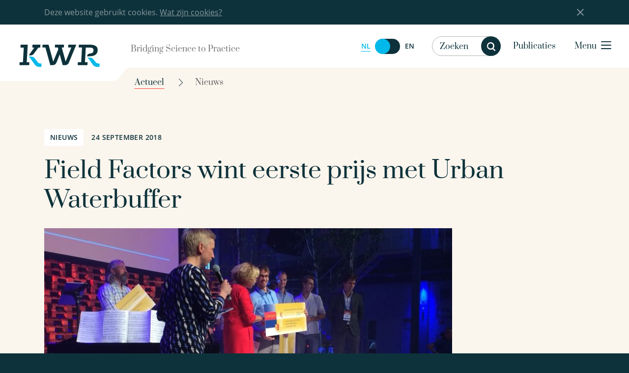

--- FILE ---
content_type: text/html; charset=UTF-8
request_url: https://www.kwrwater.nl/actueel/field-factors-wint-eerste-prijs-met-urban-waterbuffer/
body_size: 17475
content:

	<!doctype html>
<!--[if lt IE 7]><html class="no-js ie ie6 lt-ie9 lt-ie8 lt-ie7" lang="nl-NL"> <![endif]-->
<!--[if IE 7]><html class="no-js ie ie7 lt-ie9 lt-ie8" lang="nl-NL"> <![endif]-->
<!--[if IE 8]><html class="no-js ie ie8 lt-ie9" lang="nl-NL"> <![endif]-->
<!--[if gt IE 8]><!-->
	<html
	class="bedrock no-js" lang="nl-NL"> <!--<![endif]-->
	<head>
		<meta charset="UTF-8"/>
		<title>
							Field Factors wint eerste prijs met Urban Waterbuffer - KWR
					</title>
		<link rel="stylesheet" href="https://www.kwrwater.nl/wp-content/themes/kwr/style.css" type="text/css" media="screen"/>
		<meta http-equiv="Content-Type" content="text/html; charset=UTF-8"/>
		<meta http-equiv="X-UA-Compatible" content="IE=edge,chrome=1">
		<meta name="viewport" content="width=device-width, initial-scale=1.0">
		<meta name="google-site-verification" content="mW8KP6oj1qElgEFWGXNLsFhWh2b0vvq5ClQuSoV3m1I"/>
		<link
		rel="pingback" href="https://www.kwrwater.nl/xmlrpc.php"/>
				<link rel="icon" href="https://www.kwrwater.nl/wp-content/themes/kwr/assets/icons/favicon.ico" type="image/x-icon">
		<link rel="apple-touch-icon-precomposed" sizes="114x114" href="https://www.kwrwater.nl/wp-content/themes/kwr/assets/icons/apple-touch-icon-114x114.png">
		<link rel="apple-touch-icon-precomposed" sizes="72x72" href="https://www.kwrwater.nl/wp-content/themes/kwr/assets/icons/apple-touch-icon-72x72.png">
		<link rel="apple-touch-icon-precomposed" href="https://www.kwrwater.nl/wp-content/themes/kwr/assets/icons/apple-touch-icon-57x57.png">
		<link rel="apple-touch-icon" sizes="57x57" href="https://www.kwrwater.nl/wp-content/themes/kwr/assets/icons/apple-icon-57x57.png">
		<link rel="apple-touch-icon" sizes="60x60" href="https://www.kwrwater.nl/wp-content/themes/kwr/assets/icons/apple-icon-60x60.png">
		<link rel="apple-touch-icon" sizes="76x76" href="https://www.kwrwater.nl/wp-content/themes/kwr/assets/icons/apple-icon-76x76.png">
		<link rel="apple-touch-icon" sizes="120x120" href="https://www.kwrwater.nl/wp-content/themes/kwr/assets/icons/apple-icon-120x120.png">
		<link rel="apple-touch-icon" sizes="152x152" href="https://www.kwrwater.nl/wp-content/themes/kwr/assets/icons/apple-icon-152x152.png">
		<link rel="apple-touch-icon" sizes="180x180" href="https://www.kwrwater.nl/wp-content/themes/kwr/assets/icons/apple-icon-180x180.png">
		<link rel="icon" type="image/png" sizes="192x192" href="https://www.kwrwater.nl/wp-content/themes/kwr/assets/icons/android-chrome-192x192.png">
		<link rel="icon" type="image/png" sizes="32x32" href="https://www.kwrwater.nl/wp-content/themes/kwr/assets/icons/favicon-32x32.png">
		<link rel="icon" type="image/png" sizes="96x96" href="https://www.kwrwater.nl/wp-content/themes/kwr/assets/icons/favicon-96x96.png">
		<link rel="icon" type="image/png" sizes="16x16" href="https://www.kwrwater.nl/wp-content/themes/kwr/assets/icons/favicon-16x16.png">
		
				<meta name='robots' content='index, follow, max-image-preview:large, max-snippet:-1, max-video-preview:-1' />
	<style>img:is([sizes="auto" i], [sizes^="auto," i]) { contain-intrinsic-size: 3000px 1500px }</style>
	<link rel="alternate" hreflang="nl-nl" href="https://www.kwrwater.nl/actueel/field-factors-wint-eerste-prijs-met-urban-waterbuffer/" />
<link rel="alternate" hreflang="en-us" href="https://www.kwrwater.nl/en/actueel/field-factors-wint-eerste-prijs-met-urban-waterbuffer/" />
<link rel="alternate" hreflang="x-default" href="https://www.kwrwater.nl/actueel/field-factors-wint-eerste-prijs-met-urban-waterbuffer/" />

	<!-- This site is optimized with the Yoast SEO plugin v24.2 - https://yoast.com/wordpress/plugins/seo/ -->
	<link rel="canonical" href="https://www.kwrwater.nl/actueel/field-factors-wint-eerste-prijs-met-urban-waterbuffer/" />
	<meta property="og:locale" content="nl_NL" />
	<meta property="og:type" content="article" />
	<meta property="og:title" content="Field Factors wint eerste prijs met Urban Waterbuffer - KWR" />
	<meta property="og:description" content="Op 13 september heeft Field Factors de Klimaatadaptatie Challenge Zuid-Holland gewonnen met de Bluebloqs technologie als onderdeel van de Urban Waterbuffer. Dit innovatieve concept heeft tot doel regenwater in de stad langer vast te houden in de bodem,..." />
	<meta property="og:url" content="https://www.kwrwater.nl/actueel/field-factors-wint-eerste-prijs-met-urban-waterbuffer/" />
	<meta property="og:site_name" content="KWR" />
	<meta property="article:publisher" content="https://www.facebook.com/KWRwater/" />
	<meta property="article:published_time" content="2018-09-24T13:15:56+00:00" />
	<meta property="article:modified_time" content="2018-09-25T07:26:42+00:00" />
	<meta property="og:image" content="https://www.kwrwater.nl/wp-content/uploads/2018/09/uitreiking.jpeg" />
	<meta property="og:image:width" content="1200" />
	<meta property="og:image:height" content="1600" />
	<meta property="og:image:type" content="image/jpeg" />
	<meta name="author" content="KWR - LH" />
	<meta name="twitter:card" content="summary_large_image" />
	<meta name="twitter:creator" content="@KWR_water" />
	<meta name="twitter:site" content="@KWR_water" />
	<meta name="twitter:label1" content="Geschreven door" />
	<meta name="twitter:data1" content="KWR - LH" />
	<meta name="twitter:label2" content="Geschatte leestijd" />
	<meta name="twitter:data2" content="1 minuut" />
	<script type="application/ld+json" class="yoast-schema-graph">{"@context":"https://schema.org","@graph":[{"@type":"Article","@id":"https://www.kwrwater.nl/actueel/field-factors-wint-eerste-prijs-met-urban-waterbuffer/#article","isPartOf":{"@id":"https://www.kwrwater.nl/actueel/field-factors-wint-eerste-prijs-met-urban-waterbuffer/"},"author":{"name":"KWR - LH","@id":"https://www.kwrwater.nl/#/schema/person/e7459aa1bbc6dd8d99b1bc3f6a03b044"},"headline":"Field Factors wint eerste prijs met Urban Waterbuffer","datePublished":"2018-09-24T13:15:56+00:00","dateModified":"2018-09-25T07:26:42+00:00","mainEntityOfPage":{"@id":"https://www.kwrwater.nl/actueel/field-factors-wint-eerste-prijs-met-urban-waterbuffer/"},"wordCount":207,"commentCount":0,"publisher":{"@id":"https://www.kwrwater.nl/#organization"},"image":{"@id":"https://www.kwrwater.nl/actueel/field-factors-wint-eerste-prijs-met-urban-waterbuffer/#primaryimage"},"thumbnailUrl":"https://www.kwrwater.nl/wp-content/uploads/2018/09/uitreiking.jpeg","articleSection":["Nieuws"],"inLanguage":"nl-NL","potentialAction":[{"@type":"CommentAction","name":"Comment","target":["https://www.kwrwater.nl/actueel/field-factors-wint-eerste-prijs-met-urban-waterbuffer/#respond"]}]},{"@type":"WebPage","@id":"https://www.kwrwater.nl/actueel/field-factors-wint-eerste-prijs-met-urban-waterbuffer/","url":"https://www.kwrwater.nl/actueel/field-factors-wint-eerste-prijs-met-urban-waterbuffer/","name":"Field Factors wint eerste prijs met Urban Waterbuffer - KWR","isPartOf":{"@id":"https://www.kwrwater.nl/#website"},"primaryImageOfPage":{"@id":"https://www.kwrwater.nl/actueel/field-factors-wint-eerste-prijs-met-urban-waterbuffer/#primaryimage"},"image":{"@id":"https://www.kwrwater.nl/actueel/field-factors-wint-eerste-prijs-met-urban-waterbuffer/#primaryimage"},"thumbnailUrl":"https://www.kwrwater.nl/wp-content/uploads/2018/09/uitreiking.jpeg","datePublished":"2018-09-24T13:15:56+00:00","dateModified":"2018-09-25T07:26:42+00:00","breadcrumb":{"@id":"https://www.kwrwater.nl/actueel/field-factors-wint-eerste-prijs-met-urban-waterbuffer/#breadcrumb"},"inLanguage":"nl-NL","potentialAction":[{"@type":"ReadAction","target":["https://www.kwrwater.nl/actueel/field-factors-wint-eerste-prijs-met-urban-waterbuffer/"]}]},{"@type":"ImageObject","inLanguage":"nl-NL","@id":"https://www.kwrwater.nl/actueel/field-factors-wint-eerste-prijs-met-urban-waterbuffer/#primaryimage","url":"https://www.kwrwater.nl/wp-content/uploads/2018/09/uitreiking.jpeg","contentUrl":"https://www.kwrwater.nl/wp-content/uploads/2018/09/uitreiking.jpeg","width":1200,"height":1600,"caption":"uitreiking"},{"@type":"BreadcrumbList","@id":"https://www.kwrwater.nl/actueel/field-factors-wint-eerste-prijs-met-urban-waterbuffer/#breadcrumb","itemListElement":[{"@type":"ListItem","position":1,"name":"Home","item":"https://www.kwrwater.nl/"},{"@type":"ListItem","position":2,"name":"Field Factors wint eerste prijs met Urban Waterbuffer"}]},{"@type":"WebSite","@id":"https://www.kwrwater.nl/#website","url":"https://www.kwrwater.nl/","name":"KWR","description":"Bridging science to practice in the watercycle","publisher":{"@id":"https://www.kwrwater.nl/#organization"},"potentialAction":[{"@type":"SearchAction","target":{"@type":"EntryPoint","urlTemplate":"https://www.kwrwater.nl/?s={search_term_string}"},"query-input":{"@type":"PropertyValueSpecification","valueRequired":true,"valueName":"search_term_string"}}],"inLanguage":"nl-NL"},{"@type":"Organization","@id":"https://www.kwrwater.nl/#organization","name":"KWR Water Research Institute","url":"https://www.kwrwater.nl/","logo":{"@type":"ImageObject","inLanguage":"nl-NL","@id":"https://www.kwrwater.nl/#/schema/logo/image/","url":"https://www.kwrwater.nl/wp-content/uploads/2016/05/kwr_logo.svg","contentUrl":"https://www.kwrwater.nl/wp-content/uploads/2016/05/kwr_logo.svg","width":1,"height":1,"caption":"KWR Water Research Institute"},"image":{"@id":"https://www.kwrwater.nl/#/schema/logo/image/"},"sameAs":["https://www.facebook.com/KWRwater/","https://x.com/KWR_water","https://www.instagram.com/kwr_water/","https://www.linkedin.com/company/kwr-watercycle-research-institute/","https://www.youtube.com/channel/UCRPWFEEsC32DeP55thhLJQg/"]},{"@type":"Person","@id":"https://www.kwrwater.nl/#/schema/person/e7459aa1bbc6dd8d99b1bc3f6a03b044","name":"KWR - LH","image":{"@type":"ImageObject","inLanguage":"nl-NL","@id":"https://www.kwrwater.nl/#/schema/person/image/","url":"https://secure.gravatar.com/avatar/86609f72eca0eacd0974186a394ff390?s=96&d=mm&r=g","contentUrl":"https://secure.gravatar.com/avatar/86609f72eca0eacd0974186a394ff390?s=96&d=mm&r=g","caption":"KWR - LH"},"url":"https://www.kwrwater.nl/actueel/author/tim/"}]}</script>
	<!-- / Yoast SEO plugin. -->


<script type="text/javascript">
/* <![CDATA[ */
window._wpemojiSettings = {"baseUrl":"https:\/\/s.w.org\/images\/core\/emoji\/15.0.3\/72x72\/","ext":".png","svgUrl":"https:\/\/s.w.org\/images\/core\/emoji\/15.0.3\/svg\/","svgExt":".svg","source":{"concatemoji":"https:\/\/www.kwrwater.nl\/wp-includes\/js\/wp-emoji-release.min.js?ver=6.7.1"}};
/*! This file is auto-generated */
!function(i,n){var o,s,e;function c(e){try{var t={supportTests:e,timestamp:(new Date).valueOf()};sessionStorage.setItem(o,JSON.stringify(t))}catch(e){}}function p(e,t,n){e.clearRect(0,0,e.canvas.width,e.canvas.height),e.fillText(t,0,0);var t=new Uint32Array(e.getImageData(0,0,e.canvas.width,e.canvas.height).data),r=(e.clearRect(0,0,e.canvas.width,e.canvas.height),e.fillText(n,0,0),new Uint32Array(e.getImageData(0,0,e.canvas.width,e.canvas.height).data));return t.every(function(e,t){return e===r[t]})}function u(e,t,n){switch(t){case"flag":return n(e,"\ud83c\udff3\ufe0f\u200d\u26a7\ufe0f","\ud83c\udff3\ufe0f\u200b\u26a7\ufe0f")?!1:!n(e,"\ud83c\uddfa\ud83c\uddf3","\ud83c\uddfa\u200b\ud83c\uddf3")&&!n(e,"\ud83c\udff4\udb40\udc67\udb40\udc62\udb40\udc65\udb40\udc6e\udb40\udc67\udb40\udc7f","\ud83c\udff4\u200b\udb40\udc67\u200b\udb40\udc62\u200b\udb40\udc65\u200b\udb40\udc6e\u200b\udb40\udc67\u200b\udb40\udc7f");case"emoji":return!n(e,"\ud83d\udc26\u200d\u2b1b","\ud83d\udc26\u200b\u2b1b")}return!1}function f(e,t,n){var r="undefined"!=typeof WorkerGlobalScope&&self instanceof WorkerGlobalScope?new OffscreenCanvas(300,150):i.createElement("canvas"),a=r.getContext("2d",{willReadFrequently:!0}),o=(a.textBaseline="top",a.font="600 32px Arial",{});return e.forEach(function(e){o[e]=t(a,e,n)}),o}function t(e){var t=i.createElement("script");t.src=e,t.defer=!0,i.head.appendChild(t)}"undefined"!=typeof Promise&&(o="wpEmojiSettingsSupports",s=["flag","emoji"],n.supports={everything:!0,everythingExceptFlag:!0},e=new Promise(function(e){i.addEventListener("DOMContentLoaded",e,{once:!0})}),new Promise(function(t){var n=function(){try{var e=JSON.parse(sessionStorage.getItem(o));if("object"==typeof e&&"number"==typeof e.timestamp&&(new Date).valueOf()<e.timestamp+604800&&"object"==typeof e.supportTests)return e.supportTests}catch(e){}return null}();if(!n){if("undefined"!=typeof Worker&&"undefined"!=typeof OffscreenCanvas&&"undefined"!=typeof URL&&URL.createObjectURL&&"undefined"!=typeof Blob)try{var e="postMessage("+f.toString()+"("+[JSON.stringify(s),u.toString(),p.toString()].join(",")+"));",r=new Blob([e],{type:"text/javascript"}),a=new Worker(URL.createObjectURL(r),{name:"wpTestEmojiSupports"});return void(a.onmessage=function(e){c(n=e.data),a.terminate(),t(n)})}catch(e){}c(n=f(s,u,p))}t(n)}).then(function(e){for(var t in e)n.supports[t]=e[t],n.supports.everything=n.supports.everything&&n.supports[t],"flag"!==t&&(n.supports.everythingExceptFlag=n.supports.everythingExceptFlag&&n.supports[t]);n.supports.everythingExceptFlag=n.supports.everythingExceptFlag&&!n.supports.flag,n.DOMReady=!1,n.readyCallback=function(){n.DOMReady=!0}}).then(function(){return e}).then(function(){var e;n.supports.everything||(n.readyCallback(),(e=n.source||{}).concatemoji?t(e.concatemoji):e.wpemoji&&e.twemoji&&(t(e.twemoji),t(e.wpemoji)))}))}((window,document),window._wpemojiSettings);
/* ]]> */
</script>
<style id='wp-emoji-styles-inline-css' type='text/css'>

	img.wp-smiley, img.emoji {
		display: inline !important;
		border: none !important;
		box-shadow: none !important;
		height: 1em !important;
		width: 1em !important;
		margin: 0 0.07em !important;
		vertical-align: -0.1em !important;
		background: none !important;
		padding: 0 !important;
	}
</style>
<link rel='stylesheet' id='wp-block-library-css' href='https://www.kwrwater.nl/wp-includes/css/dist/block-library/style.min.css?ver=6.7.1' type='text/css' media='all' />
<style id='classic-theme-styles-inline-css' type='text/css'>
/*! This file is auto-generated */
.wp-block-button__link{color:#fff;background-color:#32373c;border-radius:9999px;box-shadow:none;text-decoration:none;padding:calc(.667em + 2px) calc(1.333em + 2px);font-size:1.125em}.wp-block-file__button{background:#32373c;color:#fff;text-decoration:none}
</style>
<style id='global-styles-inline-css' type='text/css'>
:root{--wp--preset--aspect-ratio--square: 1;--wp--preset--aspect-ratio--4-3: 4/3;--wp--preset--aspect-ratio--3-4: 3/4;--wp--preset--aspect-ratio--3-2: 3/2;--wp--preset--aspect-ratio--2-3: 2/3;--wp--preset--aspect-ratio--16-9: 16/9;--wp--preset--aspect-ratio--9-16: 9/16;--wp--preset--color--black: #000000;--wp--preset--color--cyan-bluish-gray: #abb8c3;--wp--preset--color--white: #ffffff;--wp--preset--color--pale-pink: #f78da7;--wp--preset--color--vivid-red: #cf2e2e;--wp--preset--color--luminous-vivid-orange: #ff6900;--wp--preset--color--luminous-vivid-amber: #fcb900;--wp--preset--color--light-green-cyan: #7bdcb5;--wp--preset--color--vivid-green-cyan: #00d084;--wp--preset--color--pale-cyan-blue: #8ed1fc;--wp--preset--color--vivid-cyan-blue: #0693e3;--wp--preset--color--vivid-purple: #9b51e0;--wp--preset--gradient--vivid-cyan-blue-to-vivid-purple: linear-gradient(135deg,rgba(6,147,227,1) 0%,rgb(155,81,224) 100%);--wp--preset--gradient--light-green-cyan-to-vivid-green-cyan: linear-gradient(135deg,rgb(122,220,180) 0%,rgb(0,208,130) 100%);--wp--preset--gradient--luminous-vivid-amber-to-luminous-vivid-orange: linear-gradient(135deg,rgba(252,185,0,1) 0%,rgba(255,105,0,1) 100%);--wp--preset--gradient--luminous-vivid-orange-to-vivid-red: linear-gradient(135deg,rgba(255,105,0,1) 0%,rgb(207,46,46) 100%);--wp--preset--gradient--very-light-gray-to-cyan-bluish-gray: linear-gradient(135deg,rgb(238,238,238) 0%,rgb(169,184,195) 100%);--wp--preset--gradient--cool-to-warm-spectrum: linear-gradient(135deg,rgb(74,234,220) 0%,rgb(151,120,209) 20%,rgb(207,42,186) 40%,rgb(238,44,130) 60%,rgb(251,105,98) 80%,rgb(254,248,76) 100%);--wp--preset--gradient--blush-light-purple: linear-gradient(135deg,rgb(255,206,236) 0%,rgb(152,150,240) 100%);--wp--preset--gradient--blush-bordeaux: linear-gradient(135deg,rgb(254,205,165) 0%,rgb(254,45,45) 50%,rgb(107,0,62) 100%);--wp--preset--gradient--luminous-dusk: linear-gradient(135deg,rgb(255,203,112) 0%,rgb(199,81,192) 50%,rgb(65,88,208) 100%);--wp--preset--gradient--pale-ocean: linear-gradient(135deg,rgb(255,245,203) 0%,rgb(182,227,212) 50%,rgb(51,167,181) 100%);--wp--preset--gradient--electric-grass: linear-gradient(135deg,rgb(202,248,128) 0%,rgb(113,206,126) 100%);--wp--preset--gradient--midnight: linear-gradient(135deg,rgb(2,3,129) 0%,rgb(40,116,252) 100%);--wp--preset--font-size--small: 13px;--wp--preset--font-size--medium: 20px;--wp--preset--font-size--large: 36px;--wp--preset--font-size--x-large: 42px;--wp--preset--spacing--20: 0.44rem;--wp--preset--spacing--30: 0.67rem;--wp--preset--spacing--40: 1rem;--wp--preset--spacing--50: 1.5rem;--wp--preset--spacing--60: 2.25rem;--wp--preset--spacing--70: 3.38rem;--wp--preset--spacing--80: 5.06rem;--wp--preset--shadow--natural: 6px 6px 9px rgba(0, 0, 0, 0.2);--wp--preset--shadow--deep: 12px 12px 50px rgba(0, 0, 0, 0.4);--wp--preset--shadow--sharp: 6px 6px 0px rgba(0, 0, 0, 0.2);--wp--preset--shadow--outlined: 6px 6px 0px -3px rgba(255, 255, 255, 1), 6px 6px rgba(0, 0, 0, 1);--wp--preset--shadow--crisp: 6px 6px 0px rgba(0, 0, 0, 1);}:where(.is-layout-flex){gap: 0.5em;}:where(.is-layout-grid){gap: 0.5em;}body .is-layout-flex{display: flex;}.is-layout-flex{flex-wrap: wrap;align-items: center;}.is-layout-flex > :is(*, div){margin: 0;}body .is-layout-grid{display: grid;}.is-layout-grid > :is(*, div){margin: 0;}:where(.wp-block-columns.is-layout-flex){gap: 2em;}:where(.wp-block-columns.is-layout-grid){gap: 2em;}:where(.wp-block-post-template.is-layout-flex){gap: 1.25em;}:where(.wp-block-post-template.is-layout-grid){gap: 1.25em;}.has-black-color{color: var(--wp--preset--color--black) !important;}.has-cyan-bluish-gray-color{color: var(--wp--preset--color--cyan-bluish-gray) !important;}.has-white-color{color: var(--wp--preset--color--white) !important;}.has-pale-pink-color{color: var(--wp--preset--color--pale-pink) !important;}.has-vivid-red-color{color: var(--wp--preset--color--vivid-red) !important;}.has-luminous-vivid-orange-color{color: var(--wp--preset--color--luminous-vivid-orange) !important;}.has-luminous-vivid-amber-color{color: var(--wp--preset--color--luminous-vivid-amber) !important;}.has-light-green-cyan-color{color: var(--wp--preset--color--light-green-cyan) !important;}.has-vivid-green-cyan-color{color: var(--wp--preset--color--vivid-green-cyan) !important;}.has-pale-cyan-blue-color{color: var(--wp--preset--color--pale-cyan-blue) !important;}.has-vivid-cyan-blue-color{color: var(--wp--preset--color--vivid-cyan-blue) !important;}.has-vivid-purple-color{color: var(--wp--preset--color--vivid-purple) !important;}.has-black-background-color{background-color: var(--wp--preset--color--black) !important;}.has-cyan-bluish-gray-background-color{background-color: var(--wp--preset--color--cyan-bluish-gray) !important;}.has-white-background-color{background-color: var(--wp--preset--color--white) !important;}.has-pale-pink-background-color{background-color: var(--wp--preset--color--pale-pink) !important;}.has-vivid-red-background-color{background-color: var(--wp--preset--color--vivid-red) !important;}.has-luminous-vivid-orange-background-color{background-color: var(--wp--preset--color--luminous-vivid-orange) !important;}.has-luminous-vivid-amber-background-color{background-color: var(--wp--preset--color--luminous-vivid-amber) !important;}.has-light-green-cyan-background-color{background-color: var(--wp--preset--color--light-green-cyan) !important;}.has-vivid-green-cyan-background-color{background-color: var(--wp--preset--color--vivid-green-cyan) !important;}.has-pale-cyan-blue-background-color{background-color: var(--wp--preset--color--pale-cyan-blue) !important;}.has-vivid-cyan-blue-background-color{background-color: var(--wp--preset--color--vivid-cyan-blue) !important;}.has-vivid-purple-background-color{background-color: var(--wp--preset--color--vivid-purple) !important;}.has-black-border-color{border-color: var(--wp--preset--color--black) !important;}.has-cyan-bluish-gray-border-color{border-color: var(--wp--preset--color--cyan-bluish-gray) !important;}.has-white-border-color{border-color: var(--wp--preset--color--white) !important;}.has-pale-pink-border-color{border-color: var(--wp--preset--color--pale-pink) !important;}.has-vivid-red-border-color{border-color: var(--wp--preset--color--vivid-red) !important;}.has-luminous-vivid-orange-border-color{border-color: var(--wp--preset--color--luminous-vivid-orange) !important;}.has-luminous-vivid-amber-border-color{border-color: var(--wp--preset--color--luminous-vivid-amber) !important;}.has-light-green-cyan-border-color{border-color: var(--wp--preset--color--light-green-cyan) !important;}.has-vivid-green-cyan-border-color{border-color: var(--wp--preset--color--vivid-green-cyan) !important;}.has-pale-cyan-blue-border-color{border-color: var(--wp--preset--color--pale-cyan-blue) !important;}.has-vivid-cyan-blue-border-color{border-color: var(--wp--preset--color--vivid-cyan-blue) !important;}.has-vivid-purple-border-color{border-color: var(--wp--preset--color--vivid-purple) !important;}.has-vivid-cyan-blue-to-vivid-purple-gradient-background{background: var(--wp--preset--gradient--vivid-cyan-blue-to-vivid-purple) !important;}.has-light-green-cyan-to-vivid-green-cyan-gradient-background{background: var(--wp--preset--gradient--light-green-cyan-to-vivid-green-cyan) !important;}.has-luminous-vivid-amber-to-luminous-vivid-orange-gradient-background{background: var(--wp--preset--gradient--luminous-vivid-amber-to-luminous-vivid-orange) !important;}.has-luminous-vivid-orange-to-vivid-red-gradient-background{background: var(--wp--preset--gradient--luminous-vivid-orange-to-vivid-red) !important;}.has-very-light-gray-to-cyan-bluish-gray-gradient-background{background: var(--wp--preset--gradient--very-light-gray-to-cyan-bluish-gray) !important;}.has-cool-to-warm-spectrum-gradient-background{background: var(--wp--preset--gradient--cool-to-warm-spectrum) !important;}.has-blush-light-purple-gradient-background{background: var(--wp--preset--gradient--blush-light-purple) !important;}.has-blush-bordeaux-gradient-background{background: var(--wp--preset--gradient--blush-bordeaux) !important;}.has-luminous-dusk-gradient-background{background: var(--wp--preset--gradient--luminous-dusk) !important;}.has-pale-ocean-gradient-background{background: var(--wp--preset--gradient--pale-ocean) !important;}.has-electric-grass-gradient-background{background: var(--wp--preset--gradient--electric-grass) !important;}.has-midnight-gradient-background{background: var(--wp--preset--gradient--midnight) !important;}.has-small-font-size{font-size: var(--wp--preset--font-size--small) !important;}.has-medium-font-size{font-size: var(--wp--preset--font-size--medium) !important;}.has-large-font-size{font-size: var(--wp--preset--font-size--large) !important;}.has-x-large-font-size{font-size: var(--wp--preset--font-size--x-large) !important;}
:where(.wp-block-post-template.is-layout-flex){gap: 1.25em;}:where(.wp-block-post-template.is-layout-grid){gap: 1.25em;}
:where(.wp-block-columns.is-layout-flex){gap: 2em;}:where(.wp-block-columns.is-layout-grid){gap: 2em;}
:root :where(.wp-block-pullquote){font-size: 1.5em;line-height: 1.6;}
</style>
<link rel='stylesheet' id='main-css' href='https://www.kwrwater.nl/wp-content/themes/kwr/css/main.css?ver=6.7.1' type='text/css' media='all' />
<style id='akismet-widget-style-inline-css' type='text/css'>

			.a-stats {
				--akismet-color-mid-green: #357b49;
				--akismet-color-white: #fff;
				--akismet-color-light-grey: #f6f7f7;

				max-width: 350px;
				width: auto;
			}

			.a-stats * {
				all: unset;
				box-sizing: border-box;
			}

			.a-stats strong {
				font-weight: 600;
			}

			.a-stats a.a-stats__link,
			.a-stats a.a-stats__link:visited,
			.a-stats a.a-stats__link:active {
				background: var(--akismet-color-mid-green);
				border: none;
				box-shadow: none;
				border-radius: 8px;
				color: var(--akismet-color-white);
				cursor: pointer;
				display: block;
				font-family: -apple-system, BlinkMacSystemFont, 'Segoe UI', 'Roboto', 'Oxygen-Sans', 'Ubuntu', 'Cantarell', 'Helvetica Neue', sans-serif;
				font-weight: 500;
				padding: 12px;
				text-align: center;
				text-decoration: none;
				transition: all 0.2s ease;
			}

			/* Extra specificity to deal with TwentyTwentyOne focus style */
			.widget .a-stats a.a-stats__link:focus {
				background: var(--akismet-color-mid-green);
				color: var(--akismet-color-white);
				text-decoration: none;
			}

			.a-stats a.a-stats__link:hover {
				filter: brightness(110%);
				box-shadow: 0 4px 12px rgba(0, 0, 0, 0.06), 0 0 2px rgba(0, 0, 0, 0.16);
			}

			.a-stats .count {
				color: var(--akismet-color-white);
				display: block;
				font-size: 1.5em;
				line-height: 1.4;
				padding: 0 13px;
				white-space: nowrap;
			}
		
</style>
<script type="text/javascript" id="wpml-cookie-js-extra">
/* <![CDATA[ */
var wpml_cookies = {"wp-wpml_current_language":{"value":"nl","expires":1,"path":"\/"}};
var wpml_cookies = {"wp-wpml_current_language":{"value":"nl","expires":1,"path":"\/"}};
/* ]]> */
</script>
<script type="text/javascript" src="https://www.kwrwater.nl/wp-content/plugins/sitepress-multilingual-cms/res/js/cookies/language-cookie.js?ver=4.6.15" id="wpml-cookie-js" defer="defer" data-wp-strategy="defer"></script>
<link rel="https://api.w.org/" href="https://www.kwrwater.nl/wp-json/" /><link rel="alternate" title="JSON" type="application/json" href="https://www.kwrwater.nl/wp-json/wp/v2/posts/11719" /><link rel="alternate" title="oEmbed (JSON)" type="application/json+oembed" href="https://www.kwrwater.nl/wp-json/oembed/1.0/embed?url=https%3A%2F%2Fwww.kwrwater.nl%2Factueel%2Ffield-factors-wint-eerste-prijs-met-urban-waterbuffer%2F" />
<link rel="alternate" title="oEmbed (XML)" type="text/xml+oembed" href="https://www.kwrwater.nl/wp-json/oembed/1.0/embed?url=https%3A%2F%2Fwww.kwrwater.nl%2Factueel%2Ffield-factors-wint-eerste-prijs-met-urban-waterbuffer%2F&#038;format=xml" />
<meta name="generator" content="WPML ver:4.6.15 stt:39,1;" />
<!-- Stream WordPress user activity plugin v4.0.2 -->
<link rel="icon" href="https://www.kwrwater.nl/wp-content/uploads/2023/02/cropped-image-2-32x32.png" sizes="32x32" />
<link rel="icon" href="https://www.kwrwater.nl/wp-content/uploads/2023/02/cropped-image-2-192x192.png" sizes="192x192" />
<link rel="apple-touch-icon" href="https://www.kwrwater.nl/wp-content/uploads/2023/02/cropped-image-2-180x180.png" />
<meta name="msapplication-TileImage" content="https://www.kwrwater.nl/wp-content/uploads/2023/02/cropped-image-2-270x270.png" />


		

<!-- Matomo -->
<script>
  var _paq = window._paq = window._paq || [];
  /* tracker methods like "setCustomDimension" should be called before "trackPageView" */
  _paq.push(['trackPageView']);
  _paq.push(['enableLinkTracking']);
  (function() {
    var u="https://xolytics.nl/matomo/";
    _paq.push(['setTrackerUrl', u+'matomo.php']);
    _paq.push(['setSiteId', '26']);
    var d=document, g=d.createElement('script'), s=d.getElementsByTagName('script')[0];
    g.async=true; g.src=u+'matomo.js'; s.parentNode.insertBefore(g,s);
  })();
</script>
<noscript><p><img src="https://xolytics.nl/matomo/matomo.php?idsite=26&amp;rec=1" style="border:0;" alt="" /></p></noscript>
<!-- End Matomo Code -->

<script>
  (function(i,s,o,g,r,a,m){i['GoogleAnalyticsObject']=r;i[r]=i[r]||function(){
  (i[r].q=i[r].q||[]).push(arguments)},i[r].l=1*new Date();a=s.createElement(o),
  m=s.getElementsByTagName(o)[0];a.async=1;a.src=g;m.parentNode.insertBefore(a,m)
  })(window,document,'script','https://www.google-analytics.com/analytics.js','ga');

  ga('create', 'UA-5517827-1', 'auto');
  ga('send', 'pageview');

</script>
		<script>
			document.addEventListener("DOMContentLoaded", function () {
var hero = document.querySelector('.home .hero_img, .page-year-summary .hero_img');
if (hero !== null) {
hero.style.backgroundImage = 'url(' + hero.dataset.bg + ')';
}
});
		</script>
	</head>
</html>
	
				    <style>
        .hero .hero_img {
            background-image:url('https://www.kwrwater.nl/wp-content/uploads/2016/06/kwr-header-news.png');
        }
    </style>

	
</head><body class="post-template-default single single-post postid-11719 single-format-standard" data-template="base.twig" lang="nl-NL">




<div class="off-canvas-wrapper">
	<div class="off-canvas-wrapper-inner" data-off-canvas-wrapper>

				
			<div class="off-canvas-content" data-off-canvas-content> <div class="wrapper">
				<div class="cookie-bar hide">
    <div class="row">
        <div class="large-14 large-offset-1 end columns">Deze website gebruikt cookies. <a href="https://www.kwrwater.nl/cookies/">Wat zijn cookies?</a><div class="close-button cb-close"></div></div>
    </div>
</div>
								<header class="header">
	<div class="row">
		<a class="skip-link" href="#content">Direct naar de content</a>
		<div class="medium-collapse large-uncollapse header-box-logo">
			<div class="logo-slogan-wrapper">
				<div class="logo-wrapper">
					<div class="logo">
						<a href="https://www.kwrwater.nl">
							<img src="/wp-content/themes/kwr/assets/kwr-logo.svg" alt="">
						</a>
											</div>
				</div>
				<div class="header-logo-slogan">
											Bridging Science to Practice
									</div>
			</div>
			<div class="header-box-nav">
				<ul class="header-nav">
					<li class="header-lang-switcher hide-for-small-only">
						
        <p class="lang-switcher"><span class="switch-label">
          Switch to English </span>
          <span class="switch-wrapper"><span class="active">NL</span>
            <a href="https://www.kwrwater.nl/en/actueel/field-factors-wint-eerste-prijs-met-urban-waterbuffer/" aria-label="Switch to English" data-url="https://www.kwrwater.nl/en/actueel/field-factors-wint-eerste-prijs-met-urban-waterbuffer/" class="language-radio switcher checked"></a>
          <span class="">EN</span>
          </span>
        </p>
					</li>
											<li class="search-container">
							<div class="search-form-header resizable"  data-nonce="e3df597d05">
	<form action="https://www.kwrwater.nl" id="search-form" class="filter-search " data-nonce="e3df597d05" data-abide novalidate>
		<input type="text" name="s" class="search-input" autocomplete="off" placeholder="Zoeken" value=""/>
		<div class="loader-wrap">
			<div class="loader"></div>
		</div>
		<div class="custom-select input-wrap has-icon select-type">
			<select name="bytype" id="bytype" class="search-category">
				<option value="research" >In onderzoek</option>
				<option value="post" >In nieuws</option>
				<option value="person" >In experts</option>
				<option value=""  selected="selected" >In hele site</option>
			</select>
		</div>
		<button id="trigger-desktop-search" class="search-btn hide-for-small-only">
			<i class="icon icon-circle icon-search"></i>
			<span class="accessibly-hidden">Zoeken</span>
		</button>
		<div id="trigger-mobile-search" class="hide-for-medium">
			<i class="icon icon-circle icon-search"></i>
			<span class="accessibly-hidden">Zoeken</span>
		</div>
		<input type="hidden" name="orderby" value=""/>
		<input type="hidden" name="n"/>
	</form>
	<div class="res-suggestions">
		<div class="did-you-mean"><div class="did-you-mean-query"></div></div>
		<ul class="search-suggestions"></ul>
	</div>
</div>
						</li>
																<li class="header-publication-link">
							<a href="https://library.kwrwater.nl/" target="_blank">Publicaties</a>
						</li>
										<li class="header-menu-button">
						<a class="nav-btn" data-toggle="navigation">
							<span class="small-text">Menu</span>
							<i class="icon icon-inline icon-hamburger"></i>
						</a>
					</li>
				</ul>
			</div>
		</div>
		<div class="reveal" id="navigation" data-reveal data-close-on-click="true" data-animation-in="fade-in" data-animation-out="fade-out" data-show-delay="0" data-hide-delay="0" data-full-screen="true" data-overlay="false">
			<div class="row align-center align-middle header-lang-switcher">
				<div class="large-8 columns align-self-middle">
					<nav class="main-navigation" role="navigation">
						<ul class="main-navigation-list">
															<li class="nav-item  menu-item menu-item-type-post_type menu-item-object-page menu-item-home menu-item-4764">
									<a class="nav-link" href="https://www.kwrwater.nl/">Home</a>
								</li>
															<li class="nav-item  menu-item menu-item-type-post_type menu-item-object-page menu-item-69">
									<a class="nav-link" href="https://www.kwrwater.nl/actueel/">Nieuws & Agenda</a>
								</li>
															<li class="nav-item  menu-item menu-item-type-post_type menu-item-object-page menu-item-77417">
									<a class="nav-link" href="https://www.kwrwater.nl/wat-kwr-doet/">Wat KWR doet</a>
								</li>
															<li class="nav-item  menu-item menu-item-type-post_type menu-item-object-page menu-item-53611">
									<a class="nav-link" href="https://www.kwrwater.nl/onderzoeksagenda/projecten/">Projecten</a>
								</li>
															<li class="nav-item  menu-item menu-item-type-post_type menu-item-object-page menu-item-66">
									<a class="nav-link" href="https://www.kwrwater.nl/samenwerkingen/">Samenwerkingen</a>
								</li>
															<li class="nav-item  menu-item menu-item-type-post_type menu-item-object-page menu-item-67">
									<a class="nav-link" href="https://www.kwrwater.nl/experts-expertises/">Experts & Expertises</a>
								</li>
															<li class="nav-item  menu-item menu-item-type-post_type menu-item-object-page menu-item-68">
									<a class="nav-link" href="https://www.kwrwater.nl/tools-producten/">Tools &#038; Producten</a>
								</li>
															<li class="nav-item  menu-item menu-item-type-post_type menu-item-object-page menu-item-13832">
									<a class="nav-link" href="https://www.kwrwater.nl/over-ons/werken-bij-kwr/">Werken bij KWR</a>
								</li>
															<li class="nav-item  menu-item menu-item-type-post_type menu-item-object-page menu-item-70">
									<a class="nav-link" href="https://www.kwrwater.nl/over-ons/">Over ons</a>
								</li>
															<li class="nav-item  menu-item menu-item-type-post_type menu-item-object-page menu-item-71">
									<a class="nav-link" href="https://www.kwrwater.nl/contact/">Contact</a>
								</li>
																				</ul>
						<ul class="mobile-navigation-list hide-for-large">
															<li class="nav-item  menu-item menu-item-type-custom menu-item-object-custom menu-item-12259">
									<a class="nav-link" href="https://library.kwrwater.nl/">Publicaties</a>
								</li>
															<li class="nav-item  menu-item menu-item-type-post_type menu-item-object-page menu-item-70485">
									<a class="nav-link" href="https://www.kwrwater.nl/jaarbeeld-2022/">Jaarbeeld 2022</a>
								</li>
															<li class="nav-item  menu-item menu-item-type-post_type menu-item-object-page menu-item-privacy-policy menu-item-24017">
									<a class="nav-link" href="https://www.kwrwater.nl/over-ons/privacy/">Privacy</a>
								</li>
													</ul>
					</nav>
					<div class="show-for-small-only">
        <p class="lang-switcher"><span class="switch-label">
          Switch to English </span>
          <span class="switch-wrapper"><span class="active">NL</span>
            <a href="https://www.kwrwater.nl/en/actueel/field-factors-wint-eerste-prijs-met-urban-waterbuffer/" aria-label="Switch to English" data-url="https://www.kwrwater.nl/en/actueel/field-factors-wint-eerste-prijs-met-urban-waterbuffer/" class="language-radio switcher checked"></a>
          <span class="">EN</span>
          </span>
        </p></div>
					<div class="close-button" data-close aria-label="Close reveal"></div>
				</div>
			</div>
		</div>
	</div>
	<div class="hide-for-medium mobile-search-bar">
		<div class="search-mobile-container">
			<div class="search-form-header "  data-nonce="e3df597d05">
	<form action="https://www.kwrwater.nl" id="search-form" class="filter-search " data-nonce="e3df597d05" data-abide novalidate>
		<div class="mobile-search-input-box">
			<div class="mobile-search-input">
				<input type="text" name="s" class="search-input" autocomplete="off" placeholder="Zoeken" value=""/>
				<div class="loader-wrap">
					<div class="loader"></div>
				</div>
				<button class="search-btn">
					<i class="icon icon-circle icon-search"></i>
					<span class="accessibly-hidden">Zoeken</span>
				</button>
			</div>
			<div id="close-mobile-search">
				<span>Sluiten</span>
				<i class="icon-close"></i>
			</div>
		</div>
		<div class="custom-select input-wrap has-icon select-type">
			<select name="bytype" id="bytype" class="search-category">
				<option value="research" >In onderzoek</option>
				<option value="post" >In nieuws</option>
				<option value="person" >In experts</option>
				<option value=""  selected="selected" >In hele site</option>
			</select>
		</div>
		<input type="hidden" name="orderby" value=""/>
		<input type="hidden" name="n"/>
	</form>
	<div class="res-suggestions">
		<div class="did-you-mean"><div class="did-you-mean-query"></div></div>
		<ul class="search-suggestions"></ul>
	</div>
</div>
		</div>
	</div>
</header>

				
					<main id="content" role="main">
							
	<article class="post term-nieuws">
					<section class="hero hero-empty has-breadcrumbs bg-nieuws with-photo">
		<section class="relbreadc   article-ui">
		<div class="row">
			<div class=" columns">
				<ul class="relbreadc_row" itemscope="" itemtype="http://schema.org/BreadcrumbList">
																		<li itemprop="itemListElement" itemscope="" itemtype="http://schema.org/ListItem" item="https://www.kwrwater.nl/actueel/" name="Actueel" class="first  archive">
																	<span class="relbreadc_item archive ">
																				<a href="https://www.kwrwater.nl/actueel/">
											<span>Actueel</span>
										</a>
									</span>
																<meta itemprop="position" content="1">
							</li>
													<li itemprop="itemListElement" itemscope="" itemtype="http://schema.org/ListItem" item="" name="Nieuws" class=" last ">
																	<span class="active-item ">Nieuws</span>
																<meta itemprop="position" content="2">
							</li>
															</ul>
			</div>
		</div>
	</section>
	<div class="row hero-empty-content">
		<div class="small-16 columns">
			<div class="row">
				<div class="large-offset-1 large-12 medium-15 small-16 columns">
					<p>
						<span class="pt-label">Nieuws</span>
													<time class="post_date" datetime="ma, 24 sep 2018 15:15:56 +0200">24 september 2018</time>
											</p>
					<h1 class="larger">Field Factors wint eerste prijs met Urban Waterbuffer</h1>
																<img src="https://www.kwrwater.nl/wp-content/uploads/2018/09/uitreiking-830x510.jpeg" alt="">
									</div>
			</div>
		</div>
	</div>
</section>
				
		<section class="section section-post">
			<div class="row align-center">
				<div class="columns large-14 small-16">
					<div class="row has-sidebar">
						<div class="columns small-16 medium-10 large-10">
							<div class="post_content article-content post_small_padding_btn">
								<div class="post_intro">
<p>Op 13 september heeft Field Factors de Klimaatadaptatie Challenge Zuid-Holland gewonnen met de Bluebloqs technologie als onderdeel van de Urban Waterbuffer. Dit innovatieve concept heeft tot doel regenwater in de stad langer vast te houden in de bodem, om zo wateroverlast te voorkomen en bij droogte extra water beschikbaar te hebben.</p>
</div>
<div class="wp-video vimeo">
<div class="video_cover">
								<img decoding="async"  src="https://i.vimeocdn.com/video/726638813-736da874c2fcb58c36a870dd4d4c87a8e5f9828b0569505ac1b402385bfa5272-d_640?region=us" alt="290695610"></p>
<div class="video_play" data-open="video-290695610"></div>
</p></div>
<div class="video_duration"> Video &#8211; 01:53</div>
<div class="video_title">uitreiking klimaatadaptatie Challenge Zuid-Holland</div>
</div>
<div class="reveal dark" id="video-290695610" data-reveal data-close-on-click="true" data-animation-in="fade-in" data-animation-out="fade-out" data-full-screen="true" data-overlay="false">
<div class="row align-center align-middle">
<div class="small-8 columns align-self-middle">
<div class="flex-video"><iframe title="uitreiking klimaatadaptatie Challenge Zuid-Holland" data-src="https://player.vimeo.com/video/290695610?dnt=1&amp;app_id=122963" width="500" height="275" frameborder="0" allow="autoplay; fullscreen; picture-in-picture; clipboard-write; encrypted-media"></iframe></div>
</div></div>
<div class="close-button overlay_close" data-close></div>
</p></div>
<p>De afgelopen twee jaar is de Bluebloqs technologie binnen het <a href="https://www.kwrwater.nl/projecten/urban-waterbuffer/">TKI-project Urban Waterbuffer</a> ontwikkeld. De eerste pilot is dit jaar bij het Sparta stadion in de wijk Spangen in Rotterdam gerealiseerd. Het opgevangen regenwater wordt hier gebruikt om de voetbalvelden te irrigeren en op het plein mee te spelen.</p>
<p>De provincie Zuid Holland was erg enthousiast over het innovatieve concept. De jury was unaniem in haar beslissing en zeer te spreken over de toepasbaarheid in Zuid-Holland, de koppeling tussen publiek en privaat grondgebied en de integrale oplossing voor de uitdaging droogte en wateroverlast. Men beschreef dat de Urban Waterbuffer als systeem zorgt voor vergroening en de vergroting van het waterbewustzijn.</p>
<p>Met de prijs wordt de technologie verder ontwikkeld en andere toepassingen in de Provincie Zuid-Holland verder verkend.</p>
<div class="wp-caption aligncenter" style="width: 780px"><img loading="lazy" decoding="async" src="https://www.kwrwater.nl/wp-content/uploads/2018/09/uitreiking-780x470.jpeg" alt="Uit de 7 finalisten koos de vakjury met overtuiging voor ‘Urban Waterbuffer’" width="780" height="470" /><p class="wp-caption-text">Uit de 7 finalisten koos de vakjury met overtuiging voor ‘Urban Waterbuffer’</p></div>
<p>&nbsp;</p>
<p>&nbsp;</p>

																							</div>
							        <div class="taglist-with-title"><label>Tags</label>        <ul class="tagslist no-bullet">
                                        <li><a href="https://www.kwrwater.nl/tag/ondergrondse-waterberging/">Ondergrondse waterberging</a></li>
                                        <li><a href="https://www.kwrwater.nl/tag/geohydrologie/">Geohydrologie</a></li>
                                        <li><a href="https://www.kwrwater.nl/tag/waterbeheer/">Waterbeheer</a></li>
                        </ul>
        </div>
							<section
        class="section section-socials section-socials-in-content section-no-bottom-padding sec">
    <div class="row align-center">
        <div class=" columns text-center">
            <div class="post_actions post_actions-1 row text-left">
                <div class="post_actions_group in-content columns">
                    <small class="post_actions_group_label">delen</small>
                    <ul class="post_actions_group_list row small-up-4 no-bullet">
                        <li class="column">
                            <a href="https://twitter.com/intent/tweet?url=https://www.kwrwater.nl/actueel/field-factors-wint-eerste-prijs-met-urban-waterbuffer/&text="
                               class="social-btn" title="Twitter" target="_blank">
                                <i class="icon icon-twitter icon-circle"></i>
                            </a>
                        </li>
                        <li class="column">
                            <a href="http://www.linkedin.com/shareArticle?mini=true&url=https://www.kwrwater.nl/actueel/field-factors-wint-eerste-prijs-met-urban-waterbuffer/&title=Field Factors wint eerste prijs met Urban Waterbuffer&summary=&source=https://www.kwrwater.nl/actueel/field-factors-wint-eerste-prijs-met-urban-waterbuffer/"
                               class="social-btn" title="LinkedIn" target="_blank">
                                <i class="icon icon-linkedin icon-circle"></i>
                            </a>
                        </li>
                        <li class="column">
                            <a href="mailto:?subject=Field%20Factors%20wint%20eerste%20prijs%20met%20Urban%20Waterbuffer&body=https%3A%2F%2Fwww.kwrwater.nl%2Factueel%2Ffield-factors-wint-eerste-prijs-met-urban-waterbuffer%2F">
                                <i class="icon icon-email icon-circle"></i>
                            </a>
                        </li>
                    </ul>
                </div>
                            </div>
        </div>
    </div>
</section>

						</div>
						<aside class="aside columns small-16 medium-6 large-6">
							<div class="aside-section hide-for-small-only aside-section-mobile">
															</div>
							<div
								class="aside-section hide-for-small-only">
																																			<div class="share-excerpt">
											<h6>Deel dit verhaal</h6>
																						<p>Op 13 september heeft Field Factors de Klimaatadaptatie Challenge Zuid-Holland gewonnen met de Bluebloqs technologie als onderdeel van de Urban Waterbuffer. Dit innovatieve concept heeft tot&hellip;</p>

											
											<section
        class="section section-socials section-socials-in-content section-no-bottom-padding sec">
    <div class="row align-center">
        <div class=" columns text-center">
            <div class="post_actions post_actions-1 row text-left">
                <div class="post_actions_group in-content columns">
                    <small class="post_actions_group_label">delen</small>
                    <ul class="post_actions_group_list row small-up-4 no-bullet">
                        <li class="column">
                            <a href="https://twitter.com/intent/tweet?url=https://www.kwrwater.nl/actueel/field-factors-wint-eerste-prijs-met-urban-waterbuffer/&text=Op%2013%20september%20heeft%20Field%20Factors%20de%20Klimaatadaptatie%20Challenge%20Zuid-Holland%20gewonnen%20met%20de%20Bluebloqs%20technologie%20als%20onderdeel%20van%20de%20Urban%20Waterbuffer.%20Dit%20innovatieve%20concept%20heeft%20tot%26hellip%3B"
                               class="social-btn" title="Twitter" target="_blank">
                                <i class="icon icon-twitter icon-circle"></i>
                            </a>
                        </li>
                        <li class="column">
                            <a href="http://www.linkedin.com/shareArticle?mini=true&url=https://www.kwrwater.nl/actueel/field-factors-wint-eerste-prijs-met-urban-waterbuffer/&title=Field Factors wint eerste prijs met Urban Waterbuffer&summary=Op%2013%20september%20heeft%20Field%20Factors%20de%20Klimaatadaptatie%20Challenge%20Zuid-Holland%20gewonnen%20met%20de%20Bluebloqs%20technologie%20als%20onderdeel%20van%20de%20Urban%20Waterbuffer.%20Dit%20innovatieve%20concept%20heeft%20tot%26hellip%3B&source=https://www.kwrwater.nl/actueel/field-factors-wint-eerste-prijs-met-urban-waterbuffer/"
                               class="social-btn" title="LinkedIn" target="_blank">
                                <i class="icon icon-linkedin icon-circle"></i>
                            </a>
                        </li>
                        <li class="column">
                            <a href="mailto:?subject=Field%20Factors%20wint%20eerste%20prijs%20met%20Urban%20Waterbuffer&body=Op%2013%20september%20heeft%20Field%20Factors%20de%20Klimaatadaptatie%20Challenge%20Zuid-Holland%20gewonnen%20met%20de%20Bluebloqs%20technologie%20als%20onderdeel%20van%20de%20Urban%20Waterbuffer.%20Dit%20innovatieve%20concept%20heeft%20tot%26hellip%3B https%3A%2F%2Fwww.kwrwater.nl%2Factueel%2Ffield-factors-wint-eerste-prijs-met-urban-waterbuffer%2F">
                                <i class="icon icon-email icon-circle"></i>
                            </a>
                        </li>
                    </ul>
                </div>
                            </div>
        </div>
    </div>
</section>
										</div>
																	

							</div>
						</aside>
					</div>
				</div>
			</div>
		</section>

		

		<aside class="post_relation">
			    <section class="section section-more-info section-no-underline section-no-padding">
        <div class="row align-center">
            <div class="large-10 medium-13 columns">
                <div class="more-info">
                    <h3>Meer informatie</h3>
                    <ul class="more-info-list">
                                                    <li>
                                                                    <a href="https://fieldfactors.com/blog/indexphp/klimaatadaptatie-challenge" target="_blank"><i class="icon icon-link"></i>&nbsp;Lees het persbericht op de website van Field Factors</a>
                                                            </li>
                                                    <li>
                                                                    <a href="https://www.urbanwaterbuffer.nl/" target="_blank"><i class="icon icon-link"></i>&nbsp;Bekijk de website Urbanwaterbuffer.nl</a>
                                                            </li>
                                            </ul>
                                    </div>
            </div>
        </div>
    </section>
						            <div class="row">
            <div class="large-offset-1 large-14  medium-16 columns">
                <div class="relationsep">
                    <svg width="543" height="65" xmlns="http://www.w3.org/2000/svg"><path d="M443.3 63.951V64H0c16.967 0 22.263-6.614 31.81-19.096l16.963-22.24C58.314 10.197 64.674.384 91.183.384h14.007l1.902-.002.046-.374H451.45c26.508 0 32.868 9.813 42.41 22.28l16.963 22.24c9.547 12.482 15.514 19.518 32.481 19.518L443.3 63.951z" fill="#f9f5ed" fill-rule="nonzero"/></svg>
                                        <div class="section-heading">Gerelateerd</div>
                </div>
            </div>
        </div>
                
            	<section class="section section-flexible" id="section-projects">
		<div class="section_intro section-btn-on-side">
			<h2 class="sline sline-above">Projecten</h2>
		</div>
		<div class="row align-center">
			<div class="large-14 small-16 columns">
				<ul class="row is-small-slider align-center small-collapse small-scroll small-scroll-tiles no-pdn-left medium-up-3 large-up-3 no-bullet objects-list related_collapsed-list">
											    <li class="column">
        <div class="flex">
            <div class="tile tile-project">
                <div class="tile_excerpt">
                    <div class="tile_excerpt_content">
                                                                            <small class="tile_subtitle"></small>
                                                <h4 class="post-title">Urban Waterbuffer</h4>
                        <p>Stedelijke gebieden hebben steeds vaker te maken met tijdelijke wateroverlast door intense neerslag of met watertekorten door langere perioden van droogte. Conventionele oplossingen zijn met name gericht op snelle afvoer en externe aanvoer van water en zijn&hellip;</p>                    </div>
                    <div class="tile_link">
                        <a class="read-more-wrapper no-center" href="https://www.kwrwater.nl/projecten/urban-waterbuffer/">
                            <i class="icon icon-circle icon-arrow"></i>
                            <span>Lees verder</span>
                            <span class="accessibly-hidden">over Urban Waterbuffer</span>
                        </a>
                    </div>
                </div>
            </div>
        </div>
    </li>
    </>
									</ul>
			</div>
		</div>
			</section>

                    
            
                    
            
                    
            	<section class="section section-flexible">
		<div class="row align-center">
			<div class="large-8 medium-12 columns">
				<div class="section_intro">
					<h2 class="sline sline-above">Onze expertises</h2>
				</div>
			</div>
		</div>
		<div class="row large-collapse">
			<div class="columns small-16">
				<ul class="no-bullet row align-center small-up-2 medium-up-3 large-up-5 related_collapsed-list expertises-list">
					    <li class="column dropdown_cell is-collapsed">
        <a href="https://www.kwrwater.nl/experts-expertises/expertises/geohydrologie/" class="dropdown-basic" data-id="239" data-nonce="9801d27896">
            <div class="expertise expddn_preview">
                <img class="expertise_thumbnail" src="https://www.kwrwater.nl/wp-content/uploads/2016/05/expertise_geohydro.svg" alt="Geohydrologie">
                <div class="expertise_title">Geohydrologie</div>
            </div>
        </a>
        <div class="dropdown-expand expinfo" aria-hidden="true">

            <div class="arrow"></div>
            <div class="expinfo_inner">
                <div class="loader-wrap">
                    <div class="loader">Loading...</div>
                </div>
            </div>
        </div>
    </li>
				</ul>
			</div>
		</div>
		
	</section>

                    
            
                    
            	<section class="section section-flexible section-flexible-news">
		<div class="row align-center">
			<div class="large-8 columns">
				<div class="section_intro">
					<h2 class="sline sline-above">Actueel</h2>
				</div>
			</div>
		</div>
		<div class="row align-center">
			<div class="large-14 small-16 columns">
				<ul id="section_news" class="row bloglist align-center small-scroll small-scroll-tiles small-up-1 medium-up-3 large-up-3 no-bullet objects-list related_collapsed-list">
						<li class="bloglist_item column  term-nieuws">
		<div >
							<figure>
					<img src="https://www.kwrwater.nl/wp-content/uploads/2019/05/KWR_AW_header_v1-255x170-c-default.jpg" alt="SALutions en COASTAR gepresenteerd op internationaal symposium Managed Aquifer Recharge"/>
					<div class="bloglist-item-label">
						
					</div>
									</figure>
						<div class="bloglist_item_excerpt">
				<div class="bloglist_item_content">
					<h4>SALutions en COASTAR gepresenteerd op internationaal symposium Managed Aquifer Recharge</h4>
											<p>
							<time datetime="2019-05-22">22 mei 2019 — </time>
							<span class="post-excerpt-ellipsis">
								Tijdens het driejaarlijkse internationale symposium rond managed aquifer recharge (ISMAR) in Madrid tonen KWR en Arcadis resultaten van&hellip;
							</span>
						</p>
									</div>
									<div class="bloglist-link-wrapper">
						<a class="read-more-wrapper no-center" href="https://www.kwrwater.nl/actueel/salutions-en-coastar-gepresenteerd-op-internationaal-symposium-managed-aquifer-recharge/" >
							<i class="icon icon-circle icon-arrow"></i>
							<span>Lees verder</span>
							<span class="accessibly-hidden">
								over
								SALutions en COASTAR gepresenteerd op internationaal symposium Managed Aquifer Recharge
							</span>
						</a>
					</div>
							</div>
		</div>
	</li>
	<li class="bloglist_item column  term-watersector">
		<div >
							<figure>
					<img src="https://www.kwrwater.nl/wp-content/uploads/2018/12/IMG-20170827-WA0007-255x170-c-default.jpg" alt="COASTAR gaat naar Chili"/>
					<div class="bloglist-item-label">
						Watersector
					</div>
									</figure>
						<div class="bloglist_item_excerpt">
				<div class="bloglist_item_content">
					<h4>COASTAR gaat naar Chili</h4>
											<p>
							<time datetime="2018-12-20">20 december 2018 — </time>
							<span class="post-excerpt-ellipsis">
								Bepaalde regio’s in Chili worden gekenmerkt als droge gebieden mede doordat Chili momenteel op sommige plekken te veel&hellip;
							</span>
						</p>
									</div>
									<div class="bloglist-link-wrapper">
						<a class="read-more-wrapper no-center" href="https://www.kwrwater.nl/actueel/coastar-gaat-naar-chili/" >
							<i class="icon icon-circle icon-arrow"></i>
							<span>Lees verder</span>
							<span class="accessibly-hidden">
								over
								COASTAR gaat naar Chili
							</span>
						</a>
					</div>
							</div>
		</div>
	</li>
	<li class="bloglist_item column  term-nieuws">
		<div >
							<figure>
					<img src="https://www.kwrwater.nl/wp-content/uploads/2018/06/akwaterbuffer12-scaled-255x170-c-default.jpg" alt="Urban Waterbuffer levert water voor Sparta-stadion"/>
					<div class="bloglist-item-label">
						
					</div>
									</figure>
						<div class="bloglist_item_excerpt">
				<div class="bloglist_item_content">
					<h4>Urban Waterbuffer levert water voor Sparta-stadion</h4>
											<p>
							<time datetime="2018-06-20">20 juni 2018 — </time>
							<span class="post-excerpt-ellipsis">
								Vandaag is op het Spartaplein in Rotterdam een Cruyff Court met ondergrondse waterbuffer geopend. Dit ging gepaard met&hellip;
							</span>
						</p>
									</div>
									<div class="bloglist-link-wrapper">
						<a class="read-more-wrapper no-center" href="https://www.kwrwater.nl/actueel/urban-waterbuffer-levert-water-voor-sparta-stadion/" >
							<i class="icon icon-circle icon-arrow"></i>
							<span>Lees verder</span>
							<span class="accessibly-hidden">
								over
								Urban Waterbuffer levert water voor Sparta-stadion
							</span>
						</a>
					</div>
							</div>
		</div>
	</li>
	<li class="bloglist_item column  term-nieuws">
		<div >
							<figure>
					<img src="https://www.kwrwater.nl/wp-content/uploads/2018/05/Persfoto_COASTAR-scaled-255x170-c-default.jpg" alt="Grootschalige zoetwatervoorziening in laag-Nederland door slim gebruik van de ondergrond"/>
					<div class="bloglist-item-label">
						
					</div>
									</figure>
						<div class="bloglist_item_excerpt">
				<div class="bloglist_item_content">
					<h4>Grootschalige zoetwatervoorziening in laag-Nederland door slim gebruik van de ondergrond</h4>
											<p>
							<time datetime="2018-05-22">22 mei 2018 — </time>
							<span class="post-excerpt-ellipsis">
								Waterschappen, drinkwaterbedrijven, kennisinstituten, Arcadis, Provincie Zuid-Holland en de glastuinbouw hebben zich vandaag voor drie jaar gecommitteerd aan het&hellip;
							</span>
						</p>
									</div>
									<div class="bloglist-link-wrapper">
						<a class="read-more-wrapper no-center" href="https://www.kwrwater.nl/actueel/grootschalige-zoetwatervoorziening-in-laag-nederland-door-slim-gebruik-van-de-ondergrond/" >
							<i class="icon icon-circle icon-arrow"></i>
							<span>Lees verder</span>
							<span class="accessibly-hidden">
								over
								Grootschalige zoetwatervoorziening in laag-Nederland door slim gebruik van de ondergrond
							</span>
						</a>
					</div>
							</div>
		</div>
	</li>
	<li class="bloglist_item column  term-nieuws">
		<div >
							<figure>
					<img src="https://www.kwrwater.nl/wp-content/uploads/2018/04/Winnaar-H2O-prijs-450-255x170-c-default.jpg" alt="&#8216;Ondergrondse opslag&#8217; wint H2O-prijs beste vakartikel"/>
					<div class="bloglist-item-label">
						
					</div>
									</figure>
						<div class="bloglist_item_excerpt">
				<div class="bloglist_item_content">
					<h4>&#8216;Ondergrondse opslag&#8217; wint H2O-prijs beste vakartikel</h4>
											<p>
							<time datetime="2018-04-23">23 april 2018 — </time>
							<span class="post-excerpt-ellipsis">
								Het vakartikel ‘Waterhergebruik en –berging met aquifer storage and recovery (ASR) op tuinbouwlocatie Nieuw-Prinsenland’ van Koen Zuurbier (KWR),&hellip;
							</span>
						</p>
									</div>
									<div class="bloglist-link-wrapper">
						<a class="read-more-wrapper no-center" href="https://www.kwrwater.nl/actueel/ondergrondse-opslag-wint-h2o-prijs-beste-vakartikel/" >
							<i class="icon icon-circle icon-arrow"></i>
							<span>Lees verder</span>
							<span class="accessibly-hidden">
								over
								&#8216;Ondergrondse opslag&#8217; wint H2O-prijs beste vakartikel
							</span>
						</a>
					</div>
							</div>
		</div>
	</li>
	<li class="bloglist_item column  term-nieuws">
		<div >
							<figure>
					<img src="https://www.kwrwater.nl/wp-content/uploads/2018/04/koen-en-klaasjan-tomaten-255x170-c-default.jpg" alt="Tomaten groeien op restwater van suikerbieten"/>
					<div class="bloglist-item-label">
						
					</div>
									</figure>
						<div class="bloglist_item_excerpt">
				<div class="bloglist_item_content">
					<h4>Tomaten groeien op restwater van suikerbieten</h4>
											<p>
							<time datetime="2018-04-23">23 april 2018 — </time>
							<span class="post-excerpt-ellipsis">
								Op donderdag 19 april 2018 opende Erik van Merrienboer, gedeputeerde Ruimte en Financiën van de Provincie Noord-Brabant, de&hellip;
							</span>
						</p>
									</div>
									<div class="bloglist-link-wrapper">
						<a class="read-more-wrapper no-center" href="https://www.kwrwater.nl/actueel/tomaten-groeien-op-restwater-van-suikerbieten/" >
							<i class="icon icon-circle icon-arrow"></i>
							<span>Lees verder</span>
							<span class="accessibly-hidden">
								over
								Tomaten groeien op restwater van suikerbieten
							</span>
						</a>
					</div>
							</div>
		</div>
	</li>
	<li class="bloglist_item column  term-nieuws">
		<div >
							<figure>
					<img src="https://www.kwrwater.nl/wp-content/uploads/2017/07/WP_20140311_17_28_54_Pro-255x170-c-default.jpg" alt="COASTAR: zout op afstand, zoet op voorraad"/>
					<div class="bloglist-item-label">
						
					</div>
									</figure>
						<div class="bloglist_item_excerpt">
				<div class="bloglist_item_content">
					<h4>COASTAR: zout op afstand, zoet op voorraad</h4>
											<p>
							<time datetime="2017-07-13">13 juli 2017 — </time>
							<span class="post-excerpt-ellipsis">
								In het project COASTAR (COastal Aquifer STorage and Recovery) dat recentelijk is gestart, onderzoekt KWR samen met Deltares&hellip;
							</span>
						</p>
									</div>
									<div class="bloglist-link-wrapper">
						<a class="read-more-wrapper no-center" href="https://www.kwrwater.nl/actueel/coastar-zout-op-afstand-zoet-op-voorraad/" >
							<i class="icon icon-circle icon-arrow"></i>
							<span>Lees verder</span>
							<span class="accessibly-hidden">
								over
								COASTAR: zout op afstand, zoet op voorraad
							</span>
						</a>
					</div>
							</div>
		</div>
	</li>
	<li class="bloglist_item column  term-nieuws">
		<div >
							<figure>
					<img src="https://www.kwrwater.nl/wp-content/uploads/2016/05/puttenveld-255x170-c-default.jpg" alt="Waterhergebruik en ondergrondse berging: een logische combinatie"/>
					<div class="bloglist-item-label">
						
					</div>
									</figure>
						<div class="bloglist_item_excerpt">
				<div class="bloglist_item_content">
					<h4>Waterhergebruik en ondergrondse berging: een logische combinatie</h4>
											<p>
							<time datetime="2017-06-13">13 juni 2017 — </time>
							<span class="post-excerpt-ellipsis">
								In Dinteloord (Noord-Brabant) heeft de Tuinbouwontwikkelingsmaatschappij (TOM) een hoogstaande, duurzame zoetwatervoorziening gerealiseerd voor het ultramoderne glastuinbouwgebied ‘Nieuw-Prinsenland’. In&hellip;
							</span>
						</p>
									</div>
									<div class="bloglist-link-wrapper">
						<a class="read-more-wrapper no-center" href="https://www.kwrwater.nl/actueel/waterhergebruik-en-ondergrondse-berging-een-logische-combinatie/" >
							<i class="icon icon-circle icon-arrow"></i>
							<span>Lees verder</span>
							<span class="accessibly-hidden">
								over
								Waterhergebruik en ondergrondse berging: een logische combinatie
							</span>
						</a>
					</div>
							</div>
		</div>
	</li>
	<li class="bloglist_item column  term-nieuws">
		<div >
							<figure>
					<img src="https://www.kwrwater.nl/wp-content/uploads/2017/05/rotterdam-985060-255x170-c-default.jpg" alt="Urban Waterbuffer nu ook in de praktijk"/>
					<div class="bloglist-item-label">
						
					</div>
									</figure>
						<div class="bloglist_item_excerpt">
				<div class="bloglist_item_content">
					<h4>Urban Waterbuffer nu ook in de praktijk</h4>
											<p>
							<time datetime="2017-05-19">19 mei 2017 — </time>
							<span class="post-excerpt-ellipsis">
								Hoe kunnen we regenwater in het stedelijke gebied langer en effectiever vasthouden in de ondergrond? En kunnen we&hellip;
							</span>
						</p>
									</div>
									<div class="bloglist-link-wrapper">
						<a class="read-more-wrapper no-center" href="https://www.kwrwater.nl/actueel/urban-waterbuffer-nu-ook-praktijk/" >
							<i class="icon icon-circle icon-arrow"></i>
							<span>Lees verder</span>
							<span class="accessibly-hidden">
								over
								Urban Waterbuffer nu ook in de praktijk
							</span>
						</a>
					</div>
							</div>
		</div>
	</li>
	<li class="bloglist_item column  term-nieuws">
		<div >
							<figure>
					<img src="https://www.kwrwater.nl/wp-content/uploads/2017/01/Bijeenkomst-Europees-project-DESSIN-1-255x170-c-default.jpg" alt="Ecosysteemdiensten gebaat bij innovaties in de watersector"/>
					<div class="bloglist-item-label">
						
					</div>
									</figure>
						<div class="bloglist_item_excerpt">
				<div class="bloglist_item_content">
					<h4>Ecosysteemdiensten gebaat bij innovaties in de watersector</h4>
											<p>
							<time datetime="2017-01-27">27 januari 2017 — </time>
							<span class="post-excerpt-ellipsis">
								Ecosysteemdiensten (ecosystem services) staan momenteel erg in de belangstelling. Een ecosysteemdienst is een ‘dienst’ die door het ecosysteem&hellip;
							</span>
						</p>
									</div>
									<div class="bloglist-link-wrapper">
						<a class="read-more-wrapper no-center" href="https://www.kwrwater.nl/actueel/ecosysteemdiensten-gebaat-innovaties-watersector/" >
							<i class="icon icon-circle icon-arrow"></i>
							<span>Lees verder</span>
							<span class="accessibly-hidden">
								over
								Ecosysteemdiensten gebaat bij innovaties in de watersector
							</span>
						</a>
					</div>
							</div>
		</div>
	</li>
	<li class="bloglist_item column  term-nieuws">
		<div >
							<figure>
					<img src="https://www.kwrwater.nl/wp-content/uploads/2016/08/COASTAR-headerjpg-255x170-c-default.jpg" alt="Met Allied Waters Nederlandse oplossingen repliceren"/>
					<div class="bloglist-item-label">
						
					</div>
									</figure>
						<div class="bloglist_item_excerpt">
				<div class="bloglist_item_content">
					<h4>Met Allied Waters Nederlandse oplossingen repliceren</h4>
											<p>
							<time datetime="2016-12-31">31 december 2016 — </time>
							<span class="post-excerpt-ellipsis">
								In 2016 werkten we mee aan het COASTAR-programma (COastal Aquifer STorage And Recovery), dat streeft naar een grootschalige&hellip;
							</span>
						</p>
									</div>
									<div class="bloglist-link-wrapper">
						<a class="read-more-wrapper no-center" href="https://www.kwrwater.nl/actueel/replicatie-nederlandse-oplossingen-allied-waters/" >
							<i class="icon icon-circle icon-arrow"></i>
							<span>Lees verder</span>
							<span class="accessibly-hidden">
								over
								Met Allied Waters Nederlandse oplossingen repliceren
							</span>
						</a>
					</div>
							</div>
		</div>
	</li>
	<li class="bloglist_item column  term-nieuws">
		<div >
							<figure>
					<img src="https://www.kwrwater.nl/wp-content/uploads/2016/12/Figuur_UWB-255x170-c-default.png" alt="Urban Waterbuffer geeft waarde aan overtollig regenwater"/>
					<div class="bloglist-item-label">
						
					</div>
									</figure>
						<div class="bloglist_item_excerpt">
				<div class="bloglist_item_content">
					<h4>Urban Waterbuffer geeft waarde aan overtollig regenwater</h4>
											<p>
							<time datetime="2016-12-22">22 december 2016 — </time>
							<span class="post-excerpt-ellipsis">
								Stedelijke gebieden hebben steeds vaker te maken met wateroverlast door intense neerslag en met watertekorten door langere droogte.&hellip;
							</span>
						</p>
									</div>
									<div class="bloglist-link-wrapper">
						<a class="read-more-wrapper no-center" href="https://www.kwrwater.nl/actueel/urban-waterbuffer-geeft-waarde-aan-overtollig-regenwater/" >
							<i class="icon icon-circle icon-arrow"></i>
							<span>Lees verder</span>
							<span class="accessibly-hidden">
								over
								Urban Waterbuffer geeft waarde aan overtollig regenwater
							</span>
						</a>
					</div>
							</div>
		</div>
	</li>
	<li class="bloglist_item column  term-nieuws">
		<div >
							<figure>
					<img src="https://www.kwrwater.nl/wp-content/uploads/2016/09/subsol-255x170-c-default.jpg" alt="SUBSOL een jaar succesvol onderweg"/>
					<div class="bloglist-item-label">
						
					</div>
									</figure>
						<div class="bloglist_item_excerpt">
				<div class="bloglist_item_content">
					<h4>SUBSOL een jaar succesvol onderweg</h4>
											<p>
							<time datetime="2016-09-15">15 september 2016 — </time>
							<span class="post-excerpt-ellipsis">
								Op 12 en 13 september kwamen in Berlijn de partners bijeen van het Horizon 2020 project SUBSOL, dat&hellip;
							</span>
						</p>
									</div>
									<div class="bloglist-link-wrapper">
						<a class="read-more-wrapper no-center" href="https://www.kwrwater.nl/actueel/subsol-jaar-succesvol-onderweg/" >
							<i class="icon icon-circle icon-arrow"></i>
							<span>Lees verder</span>
							<span class="accessibly-hidden">
								over
								SUBSOL een jaar succesvol onderweg
							</span>
						</a>
					</div>
							</div>
		</div>
	</li>
	<li class="bloglist_item column  term-nieuws">
		<div >
							<figure>
					<img src="https://www.kwrwater.nl/wp-content/uploads/2016/05/Zoet-in-zout2-255x170-c-default.jpg" alt="Koen Zuurbier promoveert op ondergrondse opslag zoet water"/>
					<div class="bloglist-item-label">
						
					</div>
									</figure>
						<div class="bloglist_item_excerpt">
				<div class="bloglist_item_content">
					<h4>Koen Zuurbier promoveert op ondergrondse opslag zoet water</h4>
											<p>
							<time datetime="2016-05-09">09 mei 2016 — </time>
							<span class="post-excerpt-ellipsis">
								Op 10 mei 2016 promoveert Koen Zuurbier aan de TU Delft op zijn onderzoek naar tijdelijke opslag van zoetwateroverschotten in&hellip;
							</span>
						</p>
									</div>
									<div class="bloglist-link-wrapper">
						<a class="read-more-wrapper no-center" href="https://www.kwrwater.nl/actueel/koen-zuurbier-promoveert-op-ondergrondse-opslag-zoet-water/" >
							<i class="icon icon-circle icon-arrow"></i>
							<span>Lees verder</span>
							<span class="accessibly-hidden">
								over
								Koen Zuurbier promoveert op ondergrondse opslag zoet water
							</span>
						</a>
					</div>
							</div>
		</div>
	</li>
	<li class="bloglist_item column  term-artikel">
		<div >
							<figure>
					<img src="https://www.kwrwater.nl/wp-content/uploads/2016/06/Steeds-meer-belangstelling-voor-KWR’s-Freshmaker4-255x170-c-default.jpg" alt="Steeds meer belangstelling voor KWR’s Freshmaker"/>
					<div class="bloglist-item-label">
						
					</div>
									</figure>
						<div class="bloglist_item_excerpt">
				<div class="bloglist_item_content">
					<h4>Steeds meer belangstelling voor KWR’s Freshmaker</h4>
											<p>
							<time datetime="2015-08-27">27 augustus 2015 — </time>
							<span class="post-excerpt-ellipsis">
								KWR ontwikkelde in 2013 met ZLTO en Meeuwse Goes BV de techniek Freshmaker, een manier om zoet water&hellip;
							</span>
						</p>
									</div>
									<div class="bloglist-link-wrapper">
						<a class="read-more-wrapper no-center" href="https://www.kwrwater.nl/actueel/steeds-meer-belangstelling-kwrs-freshmaker/" >
							<i class="icon icon-circle icon-arrow"></i>
							<span>Lees verder</span>
							<span class="accessibly-hidden">
								over
								Steeds meer belangstelling voor KWR’s Freshmaker
							</span>
						</a>
					</div>
							</div>
		</div>
	</li>
	<li class="bloglist_item column  term-artikel">
		<div >
							<figure>
					<img src="https://www.kwrwater.nl/wp-content/uploads/2016/06/Bijeenkomst-Europees-project-DESSIN-255x170-c-default.jpg" alt="Bijeenkomst Europees project DESSIN"/>
					<div class="bloglist-item-label">
						
					</div>
									</figure>
						<div class="bloglist_item_excerpt">
				<div class="bloglist_item_content">
					<h4>Bijeenkomst Europees project DESSIN</h4>
											<p>
							<time datetime="2015-07-02">02 juli 2015 — </time>
							<span class="post-excerpt-ellipsis">
								Medio 2015 organiseerde het Emschergenossenschaft uit Duitsland een bijeenkomst om de tussenuitkomsten van het EU-project DESSIN te bespreken&hellip;
							</span>
						</p>
									</div>
									<div class="bloglist-link-wrapper">
						<a class="read-more-wrapper no-center" href="https://www.kwrwater.nl/actueel/bijeenkomst-europees-project-dessin/" >
							<i class="icon icon-circle icon-arrow"></i>
							<span>Lees verder</span>
							<span class="accessibly-hidden">
								over
								Bijeenkomst Europees project DESSIN
							</span>
						</a>
					</div>
							</div>
		</div>
	</li>
</li>
				</ul>
			</div>
		</div>
					<div class="row section_more hide-for-small-only">
				<div class="column text-center">
					<a href="#" class="button button-alert related_uncollapse">
						Alle actuele berichten
						(<span class="related_amount"></span>)
					</a>
				</div>
			</div>
		
	</section>

            
		</aside>

	</article>
					</main>

				
								
					<footer id="footer" class="page-footer">
						<svg xmlns="http://www.w3.org/2000/svg" viewbox="0 0 289.5 57.8" class="page-footer_shape"><path fill="#0E323B" d="M250.2 29.8c-9.1 0-11.9-4.3-17.1-11l-5.4-6.8c-5-6.3-8.6-12-22.9-12H0v57.8h289.5v-28h-39.3z"/></svg>
						<div class="page-footer_inner">
	<div class="row margin-for-large">
		<div class="small-16 large-offset-1 large-8 medium-offset-1 medium-14 columns padding-right-zero footer-larger">
			<nav id="footer-nav" class="hide-for-small-only">
				<ul class="row medium-up-4 large-up-4 footer-nav">
											<li class="nav-item columns  menu-item menu-item-type-post_type menu-item-object-page menu-item-79856">
							<a class="nav-link" href="https://www.kwrwater.nl/jaarbeeld-2024/">Jaarbeeld 2024</a>
						</li>
											<li class="nav-item columns  menu-item menu-item-type-custom menu-item-object-custom menu-item-54010">
							<a class="nav-link" href="https://library.kwrwater.nl/en/">Publicaties</a>
						</li>
											<li class="nav-item columns  menu-item menu-item-type-post_type menu-item-object-page menu-item-53752">
							<a class="nav-link" href="https://www.kwrwater.nl/over-ons/">Over ons</a>
						</li>
											<li class="nav-item columns  menu-item menu-item-type-post_type menu-item-object-page menu-item-53755">
							<a class="nav-link" href="https://www.kwrwater.nl/contact/">Contact</a>
						</li>
											<li class="nav-item columns  menu-item menu-item-type-post_type menu-item-object-page menu-item-53764">
							<a class="nav-link" href="https://www.kwrwater.nl/over-ons/werken-bij-kwr/">Werken bij KWR</a>
						</li>
											<li class="nav-item columns  menu-item menu-item-type-post_type menu-item-object-page menu-item-privacy-policy menu-item-53767">
							<a class="nav-link" href="https://www.kwrwater.nl/over-ons/privacy/">Privacy</a>
						</li>
											<li class="nav-item columns  menu-item menu-item-type-post_type menu-item-object-page menu-item-53770">
							<a class="nav-link" href="https://www.kwrwater.nl/over-ons/disclaimer/">Disclaimer</a>
						</li>
											<li class="nav-item columns  menu-item menu-item-type-post_type menu-item-object-page menu-item-53776">
							<a class="nav-link" href="https://www.kwrwater.nl/over-ons/disclaimer/inkoop-en-leveringsvoorwaarden/">Voorwaarden</a>
						</li>
									</ul>
			</nav>
			<ul class="row small-up-4 socials">
									<li class="column">
						<a href="https://twitter.com/KWR_Water" target="_blank">
							<i class="icon icon-twitter icon-circle"></i>
						</a>
					</li>
													<li class="column">
						<a href="https://www.linkedin.com/company/kwr-water-research-institute/" target="_blank">
							<i class="icon icon-linkedin icon-circle"></i>
						</a>
					</li>
																	<li class="column">
						<a href="https://www.kwrwater.nl/feed/?post_type=post" target="_blank">
							<i class="icon icon-rss icon-circle"></i>
						</a>
					</li>
							</ul>
		</div>
		<div class="large-6 medium-13 columns large-offset-0 medium-offset-1 footer-space-between footer-smaller">
			<div class="flex flex-row">
				<div class="flex-column">
					<div class="news-sign-up">
						<h4>Op de hoogte blijven?</h4>						<p>Schrijf u in voor de nieuwsbrief en ontvang maandelijks het laatste nieuws van KWR in uw inbox.</p>						<button class="button button-alert button-filled" data-open="sign-up">inschrijven nieuwsbrief</button>
					</div>
				</div>
				<div class="flex-column">
					
        <p class="lang-switcher"><span class="switch-label">
          Switch to English </span>
          <span class="switch-wrapper"><span class="active">NL</span>
            <a href="https://www.kwrwater.nl/en/actueel/field-factors-wint-eerste-prijs-met-urban-waterbuffer/" aria-label="Switch to English" data-url="https://www.kwrwater.nl/en/actueel/field-factors-wint-eerste-prijs-met-urban-waterbuffer/" class="language-radio switcher checked"></a>
          <span class="">EN</span>
          </span>
        </p>
				</div>
			</div>

		</div>
	</div>
	<div class="row">
		<div class="small-offset-3 small-10 columns end">
							<div class="copy-rights text-center">Copyright ©
					2026
					KWR Water Research Institute is de handelsnaam van KWR Water B.V.</div>
					</div>
	</div>
</div>
<div class="reveal sign-up test" id="sign-up" data-reveal data-close-on-click="true" data-animation-in="fade-in" data-animation-out="fade-out" data-show-delay="30" data-hide-delay="30" data-full-screen="true" data-overlay="true">
	<div class="sign-up_inner">
					<script type='text/javascript' src='https://m14.mailplus.nl/genericservice/code/servlet/React?command=getFormJs&uid=314100282&feid=DktkifiircIPjwsEaPNU&p=https&om=t&of=h'></script>

<form id="form1058" enctype="application/x-www-form-urlencoded" class="mpForm" method="post" action="https://m14.mailplus.nl/genericservice/code/servlet/Redirect">
    <div class="gform_heading">
        <h3 class="gform_title">Blijf op de hoogte van KWR</h3>
        <span class="gform_description">Blijf op de hoogte van KWR en schrijf u in voor onze maandelijkse nieuwsbrief.</span>
    </div>
    <div class="gform_body">
        <ul class="gform_fields top_label form_sublabel_below description_below" id="gform_fields_4">
            <li class="gfield field_sublabel_below field_description_below mpQuestionTable"
            id="CNT1225">
                <label class="gfield_label" for=
                "input_4_1">E-mailadres*</label>
                <div class="ginput_container ginput_container_text">
                    <input type="text" id="field1225" name="field1225" placeholder="E-mailadres">
                </div>
            </li>

            <li class="gfield field_sublabel_below field_description_below mpQuestionTable"
            id="CNT1226">
                <label class="gfield_label" for=
                "input_4_1">Voornaam</label>
                <div class="ginput_container ginput_container_text">
                    <input type="text" id="field1022" name="field1022" placeholder="Voornaam">
                </div>
            </li>

            <li class="gfield field_sublabel_below field_description_below mpQuestionTable"
            id="CNT1227">
                <label class="gfield_label" for=
                "input_4_1">Tussenvoegsel</label>
                <div class="ginput_container ginput_container_text">
                    <input type="text" id="field1227" name="field1227" placeholder="Tussenvoegsel">
                </div>
            </li>

            <li class="gfield field_sublabel_below field_description_below mpQuestionTable"
            id="CNT1228">
                <label class="gfield_label" for=
                "input_4_1">Achternaam*</label>
                <div class="ginput_container ginput_container_text">
                    <input type="text" id="field1228" name="field1228" placeholder="Achternaam">
                </div>
            </li>


            <li class="gfield field_sublabel_below field_description_below mpQuestionTable"
            id="CNT1230">
                <label class="gfield_label" for=
                "input_4_1">Bedrijfsnaam</label>
                <div class="ginput_container ginput_container_text">
                    <input type="text" id="field1230" name="field1230" placeholder="Functienaam">
                </div>
            </li>

            <li class="gfield field_sublabel_below field_description_below mpQuestionTable"
            id="CNT1231">
                <label class="gfield_label" for=
                "input_4_1">Functienaam</label>
                <div class="ginput_container ginput_container_text">
                    <input type="text" id="field1231" name="field1231" placeholder="Functienaam">
                </div>
            </li>


        </ul>

    </div>
    <div class="gform_footer top_label">
        <button class="button gform_button" name="next" type="submit" id="field1027">Aanmelden</button>
    </div>

    <fieldset style="display: none">
        <input type="hidden" name="userId" value="314100282">
        <input type="hidden" name="formEncId" value="DktkifiircIPjwsEaPNU">
        <input type="hidden" name="pagePosition" value="1">
        <input type="hidden" name="viewMode" value="STATICINTEGRATION">
        <input type="hidden" name="redir" value="formAdmin2">
        <input type="hidden" name="formLayout" value="N">
        <input type="hidden" name="errorText" value="Er was een probleem met je inzending. Foutmeldingen worden hieronder getoond.">
    </fieldset>

</form>				<div class="close-button" data-close aria-label="Close reveal"></div>
	</div>
</div>
					</footer>

								<div class="scroll-to-top">
					<i class="icon icon-circle icon-arrow"></i>
				</div>
			</div>
		</div>

			</div>
</div>
<script type="text/javascript" src="https://www.kwrwater.nl/wp-content/themes/kwr/js/jquery.min.js?ver=2.1.0" id="jquery-js"></script>
<script type="text/javascript" id="foundation-js-extra">
/* <![CDATA[ */
var KWR = {"ajaxurl":"https:\/\/www.kwrwater.nl\/wp-admin\/admin-ajax.php","view":"https:\/\/www.kwrwater.nl\/wp-content\/themes\/kwr\/views\/","nonce":"5065d3c549","loadingmessage":"Loading...","noSuggestions":"Geen suggesties beschikbaar","seeAll":"Bekijk alle resultaten","strings":{"expert_profile":"bekijk profiel"},"current_post_id":"11719"};
/* ]]> */
</script>
<script type="text/javascript" src="https://www.kwrwater.nl/wp-content/themes/kwr/js/app.min.js?ver=1.0.0" id="foundation-js"></script>





<script type='text/javascript' src='https://static.mailplus.nl/jq//jquery.validate.min.js' language='javascript'></script></body></html>


--- FILE ---
content_type: image/svg+xml
request_url: https://www.kwrwater.nl/wp-content/uploads/2016/05/expertise_geohydro.svg
body_size: 1724
content:
<svg xmlns="http://www.w3.org/2000/svg" viewBox="0 0 100 100"><circle fill="#0E323B" cx="50" cy="50" r="50"/><g fill="#F9F5ED"><path d="M77.5 56c-1.4 0-2.1-1-3.2-2.6-1-1.5-2.3-3.4-4.8-3.4s-3.8 1.9-4.8 3.4C63.6 55 62.9 56 61.5 56s-2.1-1-3.2-2.6c-1-1.5-2.3-3.4-4.8-3.4s-3.8 1.9-4.8 3.4C47.6 55 46.9 56 45.5 56c-1.4 0-2.1-1-3.2-2.6-1-1.5-2.3-3.4-4.8-3.4s-3.8 1.9-4.8 3.4C31.6 55 30.9 56 29.5 56c-1.4 0-2.1-1-3.2-2.6-1-1.5-2.3-3.4-4.8-3.4-.6 0-1 .4-1 1s.4 1 1 1c1.4 0 2.1 1 3.2 2.6 1 1.5 2.3 3.4 4.8 3.4s3.8-1.9 4.8-3.4c1.1-1.6 1.8-2.6 3.2-2.6 1.4 0 2.1 1 3.2 2.6 1 1.5 2.3 3.4 4.8 3.4s3.8-1.9 4.8-3.4c1.1-1.6 1.8-2.6 3.2-2.6s2.1 1 3.2 2.6c1 1.5 2.3 3.4 4.8 3.4s3.8-1.9 4.8-3.4c1.1-1.6 1.8-2.6 3.2-2.6 1.4 0 2.1 1 3.2 2.6 1 1.5 2.3 3.4 4.8 3.4.6 0 1-.4 1-1s-.4-1-1-1zM77.5 67c-1.4 0-2.1-1-3.2-2.6-1-1.5-2.3-3.4-4.8-3.4s-3.8 1.9-4.8 3.4C63.6 66 62.9 67 61.5 67s-2.1-1-3.2-2.6c-1-1.5-2.3-3.4-4.8-3.4s-3.8 1.9-4.8 3.4C47.6 66 46.9 67 45.5 67c-1.4 0-2.1-1-3.2-2.6-1-1.5-2.3-3.4-4.8-3.4s-3.8 1.9-4.8 3.4C31.6 66 30.9 67 29.5 67c-1.4 0-2.1-1-3.2-2.6-1-1.5-2.3-3.4-4.8-3.4-.6 0-1 .4-1 1s.4 1 1 1c1.4 0 2.1 1 3.2 2.6 1 1.5 2.3 3.4 4.8 3.4s3.8-1.9 4.8-3.4c1.1-1.6 1.8-2.6 3.2-2.6 1.4 0 2.1 1 3.2 2.6 1 1.5 2.3 3.4 4.8 3.4s3.8-1.9 4.8-3.4c1.1-1.6 1.8-2.6 3.2-2.6s2.1 1 3.2 2.6c1 1.5 2.3 3.4 4.8 3.4s3.8-1.9 4.8-3.4c1.1-1.6 1.8-2.6 3.2-2.6 1.4 0 2.1 1 3.2 2.6 1 1.5 2.3 3.4 4.8 3.4.6 0 1-.4 1-1s-.4-1-1-1zM22.5 35h56c.6 0 1-.4 1-1s-.4-1-1-1h-56c-.6 0-1 .4-1 1s.4 1 1 1zM22.5 44h6c.6 0 1-.4 1-1s-.4-1-1-1h-6c-.6 0-1 .4-1 1s.4 1 1 1zM32.5 42c-.6 0-1 .4-1 1s.4 1 1 1h6c.6 0 1-.4 1-1s-.4-1-1-1h-6zM42.5 42c-.6 0-1 .4-1 1s.4 1 1 1h6c.6 0 1-.4 1-1s-.4-1-1-1h-6zM52.5 42c-.6 0-1 .4-1 1s.4 1 1 1h6c.6 0 1-.4 1-1s-.4-1-1-1h-6zM62.5 42c-.6 0-1 .4-1 1s.4 1 1 1h6c.6 0 1-.4 1-1s-.4-1-1-1h-6zM78.5 42h-6c-.6 0-1 .4-1 1s.4 1 1 1h6c.6 0 1-.4 1-1s-.4-1-1-1z"/></g></svg>